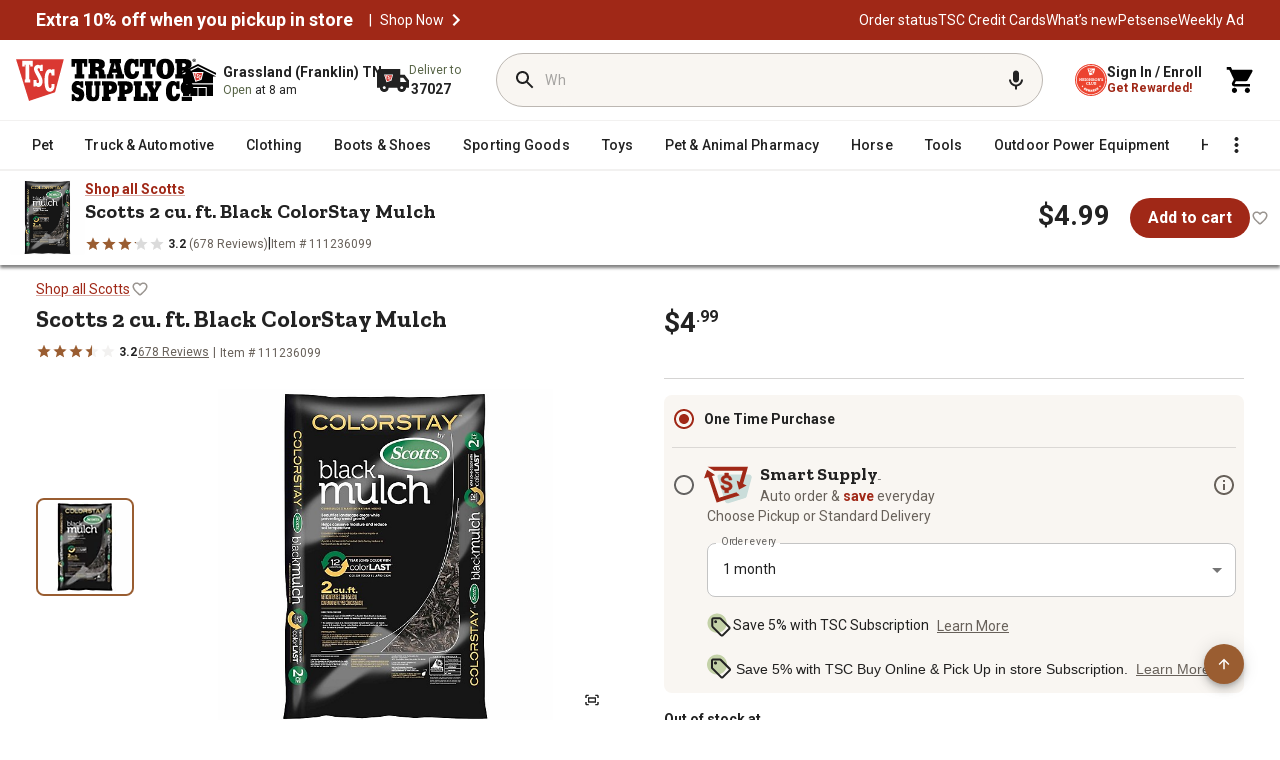

--- FILE ---
content_type: text/css
request_url: https://www.tractorsupply.com/pdp/_next/static/css/e1147c106b1e1c11.css
body_size: 400
content:
/* latin-ext */
@font-face {
  font-family: '__Zilla_Slab_85da97';
  font-style: normal;
  font-weight: 400;
  font-display: swap;
  src: url(/pdp/_next/static/media/34d4c8ecb6d7f7f1-s.woff2) format('woff2');
  unicode-range: U+0100-02BA, U+02BD-02C5, U+02C7-02CC, U+02CE-02D7, U+02DD-02FF, U+0304, U+0308, U+0329, U+1D00-1DBF, U+1E00-1E9F, U+1EF2-1EFF, U+2020, U+20A0-20AB, U+20AD-20C0, U+2113, U+2C60-2C7F, U+A720-A7FF;
}
/* latin */
@font-face {
  font-family: '__Zilla_Slab_85da97';
  font-style: normal;
  font-weight: 400;
  font-display: swap;
  src: url(/pdp/_next/static/media/a09aa1bf3047c7aa-s.p.woff2) format('woff2');
  unicode-range: U+0000-00FF, U+0131, U+0152-0153, U+02BB-02BC, U+02C6, U+02DA, U+02DC, U+0304, U+0308, U+0329, U+2000-206F, U+20AC, U+2122, U+2191, U+2193, U+2212, U+2215, U+FEFF, U+FFFD;
}
/* latin-ext */
@font-face {
  font-family: '__Zilla_Slab_85da97';
  font-style: normal;
  font-weight: 700;
  font-display: swap;
  src: url(/pdp/_next/static/media/fc835f965ebbf3be-s.woff2) format('woff2');
  unicode-range: U+0100-02BA, U+02BD-02C5, U+02C7-02CC, U+02CE-02D7, U+02DD-02FF, U+0304, U+0308, U+0329, U+1D00-1DBF, U+1E00-1E9F, U+1EF2-1EFF, U+2020, U+20A0-20AB, U+20AD-20C0, U+2113, U+2C60-2C7F, U+A720-A7FF;
}
/* latin */
@font-face {
  font-family: '__Zilla_Slab_85da97';
  font-style: normal;
  font-weight: 700;
  font-display: swap;
  src: url(/pdp/_next/static/media/a016d0ae30a81913-s.p.woff2) format('woff2');
  unicode-range: U+0000-00FF, U+0131, U+0152-0153, U+02BB-02BC, U+02C6, U+02DA, U+02DC, U+0304, U+0308, U+0329, U+2000-206F, U+20AC, U+2122, U+2191, U+2193, U+2212, U+2215, U+FEFF, U+FFFD;
}@font-face {font-family: '__Zilla_Slab_Fallback_85da97';src: local("Times New Roman");ascent-override: 88.36%;descent-override: 23.96%;line-gap-override: 0.00%;size-adjust: 106.83%
}.__className_85da97 {font-family: '__Zilla_Slab_85da97', '__Zilla_Slab_Fallback_85da97';font-style: normal
}

/* latin-ext */
@font-face {
  font-family: '__Zilla_Slab_22e645';
  font-style: normal;
  font-weight: 700;
  font-display: swap;
  src: url(/pdp/_next/static/media/fc835f965ebbf3be-s.woff2) format('woff2');
  unicode-range: U+0100-02BA, U+02BD-02C5, U+02C7-02CC, U+02CE-02D7, U+02DD-02FF, U+0304, U+0308, U+0329, U+1D00-1DBF, U+1E00-1E9F, U+1EF2-1EFF, U+2020, U+20A0-20AB, U+20AD-20C0, U+2113, U+2C60-2C7F, U+A720-A7FF;
}
/* latin */
@font-face {
  font-family: '__Zilla_Slab_22e645';
  font-style: normal;
  font-weight: 700;
  font-display: swap;
  src: url(/pdp/_next/static/media/a016d0ae30a81913-s.p.woff2) format('woff2');
  unicode-range: U+0000-00FF, U+0131, U+0152-0153, U+02BB-02BC, U+02C6, U+02DA, U+02DC, U+0304, U+0308, U+0329, U+2000-206F, U+20AC, U+2122, U+2191, U+2193, U+2212, U+2215, U+FEFF, U+FFFD;
}@font-face {font-family: '__Zilla_Slab_Fallback_22e645';src: local("Times New Roman");ascent-override: 88.36%;descent-override: 23.96%;line-gap-override: 0.00%;size-adjust: 106.83%
}.__className_22e645 {font-family: '__Zilla_Slab_22e645', '__Zilla_Slab_Fallback_22e645';font-weight: 700;font-style: normal
}

/* latin-ext */
@font-face {
  font-family: '__Zilla_Slab_22e645';
  font-style: normal;
  font-weight: 700;
  font-display: swap;
  src: url(/pdp/_next/static/media/fc835f965ebbf3be-s.woff2) format('woff2');
  unicode-range: U+0100-02BA, U+02BD-02C5, U+02C7-02CC, U+02CE-02D7, U+02DD-02FF, U+0304, U+0308, U+0329, U+1D00-1DBF, U+1E00-1E9F, U+1EF2-1EFF, U+2020, U+20A0-20AB, U+20AD-20C0, U+2113, U+2C60-2C7F, U+A720-A7FF;
}
/* latin */
@font-face {
  font-family: '__Zilla_Slab_22e645';
  font-style: normal;
  font-weight: 700;
  font-display: swap;
  src: url(/pdp/_next/static/media/a016d0ae30a81913-s.p.woff2) format('woff2');
  unicode-range: U+0000-00FF, U+0131, U+0152-0153, U+02BB-02BC, U+02C6, U+02DA, U+02DC, U+0304, U+0308, U+0329, U+2000-206F, U+20AC, U+2122, U+2191, U+2193, U+2212, U+2215, U+FEFF, U+FFFD;
}@font-face {font-family: '__Zilla_Slab_Fallback_22e645';src: local("Times New Roman");ascent-override: 88.36%;descent-override: 23.96%;line-gap-override: 0.00%;size-adjust: 106.83%
}.__className_22e645 {font-family: '__Zilla_Slab_22e645', '__Zilla_Slab_Fallback_22e645';font-weight: 700;font-style: normal
}

/* latin-ext */
@font-face {
  font-family: '__Zilla_Slab_85da97';
  font-style: normal;
  font-weight: 400;
  font-display: swap;
  src: url(/pdp/_next/static/media/34d4c8ecb6d7f7f1-s.woff2) format('woff2');
  unicode-range: U+0100-02BA, U+02BD-02C5, U+02C7-02CC, U+02CE-02D7, U+02DD-02FF, U+0304, U+0308, U+0329, U+1D00-1DBF, U+1E00-1E9F, U+1EF2-1EFF, U+2020, U+20A0-20AB, U+20AD-20C0, U+2113, U+2C60-2C7F, U+A720-A7FF;
}
/* latin */
@font-face {
  font-family: '__Zilla_Slab_85da97';
  font-style: normal;
  font-weight: 400;
  font-display: swap;
  src: url(/pdp/_next/static/media/a09aa1bf3047c7aa-s.p.woff2) format('woff2');
  unicode-range: U+0000-00FF, U+0131, U+0152-0153, U+02BB-02BC, U+02C6, U+02DA, U+02DC, U+0304, U+0308, U+0329, U+2000-206F, U+20AC, U+2122, U+2191, U+2193, U+2212, U+2215, U+FEFF, U+FFFD;
}
/* latin-ext */
@font-face {
  font-family: '__Zilla_Slab_85da97';
  font-style: normal;
  font-weight: 700;
  font-display: swap;
  src: url(/pdp/_next/static/media/fc835f965ebbf3be-s.woff2) format('woff2');
  unicode-range: U+0100-02BA, U+02BD-02C5, U+02C7-02CC, U+02CE-02D7, U+02DD-02FF, U+0304, U+0308, U+0329, U+1D00-1DBF, U+1E00-1E9F, U+1EF2-1EFF, U+2020, U+20A0-20AB, U+20AD-20C0, U+2113, U+2C60-2C7F, U+A720-A7FF;
}
/* latin */
@font-face {
  font-family: '__Zilla_Slab_85da97';
  font-style: normal;
  font-weight: 700;
  font-display: swap;
  src: url(/pdp/_next/static/media/a016d0ae30a81913-s.p.woff2) format('woff2');
  unicode-range: U+0000-00FF, U+0131, U+0152-0153, U+02BB-02BC, U+02C6, U+02DA, U+02DC, U+0304, U+0308, U+0329, U+2000-206F, U+20AC, U+2122, U+2191, U+2193, U+2212, U+2215, U+FEFF, U+FFFD;
}@font-face {font-family: '__Zilla_Slab_Fallback_85da97';src: local("Times New Roman");ascent-override: 88.36%;descent-override: 23.96%;line-gap-override: 0.00%;size-adjust: 106.83%
}.__className_85da97 {font-family: '__Zilla_Slab_85da97', '__Zilla_Slab_Fallback_85da97';font-style: normal
}

/* latin-ext */
@font-face {
  font-family: '__Zilla_Slab_85da97';
  font-style: normal;
  font-weight: 400;
  font-display: swap;
  src: url(/pdp/_next/static/media/34d4c8ecb6d7f7f1-s.woff2) format('woff2');
  unicode-range: U+0100-02BA, U+02BD-02C5, U+02C7-02CC, U+02CE-02D7, U+02DD-02FF, U+0304, U+0308, U+0329, U+1D00-1DBF, U+1E00-1E9F, U+1EF2-1EFF, U+2020, U+20A0-20AB, U+20AD-20C0, U+2113, U+2C60-2C7F, U+A720-A7FF;
}
/* latin */
@font-face {
  font-family: '__Zilla_Slab_85da97';
  font-style: normal;
  font-weight: 400;
  font-display: swap;
  src: url(/pdp/_next/static/media/a09aa1bf3047c7aa-s.p.woff2) format('woff2');
  unicode-range: U+0000-00FF, U+0131, U+0152-0153, U+02BB-02BC, U+02C6, U+02DA, U+02DC, U+0304, U+0308, U+0329, U+2000-206F, U+20AC, U+2122, U+2191, U+2193, U+2212, U+2215, U+FEFF, U+FFFD;
}
/* latin-ext */
@font-face {
  font-family: '__Zilla_Slab_85da97';
  font-style: normal;
  font-weight: 700;
  font-display: swap;
  src: url(/pdp/_next/static/media/fc835f965ebbf3be-s.woff2) format('woff2');
  unicode-range: U+0100-02BA, U+02BD-02C5, U+02C7-02CC, U+02CE-02D7, U+02DD-02FF, U+0304, U+0308, U+0329, U+1D00-1DBF, U+1E00-1E9F, U+1EF2-1EFF, U+2020, U+20A0-20AB, U+20AD-20C0, U+2113, U+2C60-2C7F, U+A720-A7FF;
}
/* latin */
@font-face {
  font-family: '__Zilla_Slab_85da97';
  font-style: normal;
  font-weight: 700;
  font-display: swap;
  src: url(/pdp/_next/static/media/a016d0ae30a81913-s.p.woff2) format('woff2');
  unicode-range: U+0000-00FF, U+0131, U+0152-0153, U+02BB-02BC, U+02C6, U+02DA, U+02DC, U+0304, U+0308, U+0329, U+2000-206F, U+20AC, U+2122, U+2191, U+2193, U+2212, U+2215, U+FEFF, U+FFFD;
}@font-face {font-family: '__Zilla_Slab_Fallback_85da97';src: local("Times New Roman");ascent-override: 88.36%;descent-override: 23.96%;line-gap-override: 0.00%;size-adjust: 106.83%
}.__className_85da97 {font-family: '__Zilla_Slab_85da97', '__Zilla_Slab_Fallback_85da97';font-style: normal
}

